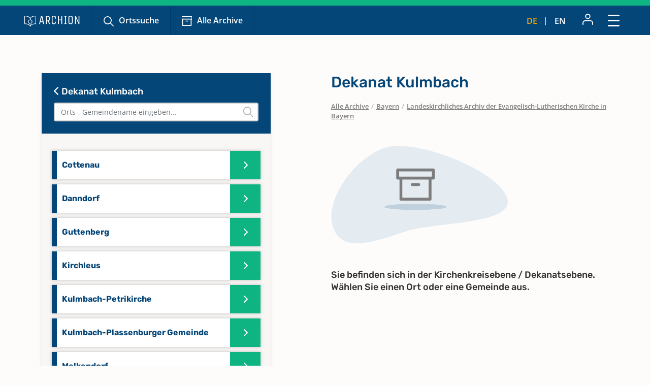

--- FILE ---
content_type: text/html; charset=utf-8
request_url: https://www.archion.de/de/alle-archive/bayern/landeskirchliches-archiv-der-evangelisch-lutherischen-kirche-in-bayern/dekanat-kulmbach
body_size: 6545
content:
<!DOCTYPE html>
<html dir="ltr" lang="de-DE">
<head>

<meta charset="utf-8">
<!-- 
	{$config.headerComment}

	This website is powered by TYPO3 - inspiring people to share!
	TYPO3 is a free open source Content Management Framework initially created by Kasper Skaarhoj and licensed under GNU/GPL.
	TYPO3 is copyright 1998-2026 of Kasper Skaarhoj. Extensions are copyright of their respective owners.
	Information and contribution at https://typo3.org/
-->

<base href="https://www.archion.de/de/">
<link rel="shortcut icon" href="/typo3conf/ext/archion_sitepackage/Resources/Public/Icons/favicon.ico" type="image/vnd.microsoft.icon">
<title>Dekanat Kulmbach: Kirchenbücher online mit ARCHION</title>
<meta http-equiv="x-ua-compatible" content="IE=edge" />
<meta name="generator" content="TYPO3 CMS" />
<meta name="viewport" content="width=device-width, initial-scale=1, maximum-scale=1" />
<meta name="robots" content="index,follow" />
<meta property="og:title" content="Dekanat Kulmbach" />
<meta property="og:site_name" content="Kirchenbücher online mit ARCHION" />
<meta name="twitter:card" content="summary" />
<meta name="apple-mobile-web-app-capable" content="no" />

<link rel="stylesheet" type="text/css" href="/typo3conf/ext/archion_sitepackage/Resources/Public/Css/bootstrap.min.1669372324.css" media="all">
<link rel="stylesheet" type="text/css" href="/typo3conf/ext/archion_sitepackage/Resources/Public/Css/fontawesome.all.min.1698240848.css" media="all">
<link rel="stylesheet" type="text/css" href="/typo3conf/ext/archion_sitepackage/Resources/Public/Css/fontawesome.sharp.regular.1698241259.css" media="all">
<link rel="stylesheet" type="text/css" href="/typo3conf/ext/archion_sitepackage/Resources/Public/Css/fontawesome.sharp.solid.1698241406.css" media="all">
<link rel="stylesheet" type="text/css" href="/typo3conf/ext/archion_sitepackage/Resources/Public/Css/slick.1674821218.css" media="all">
<link rel="stylesheet" type="text/css" href="/typo3conf/ext/archion_sitepackage/Resources/Public/Css/slick-theme.1674821405.css" media="all">
<link rel="stylesheet" type="text/css" href="/typo3conf/ext/archion_sitepackage/Resources/Public/Css/lightbox.min.1680620312.css" media="all">

<link rel="stylesheet" type="text/css" href="/typo3temp/assets/css/82579be25f.1692950623.css" media="all">
<link rel="stylesheet" type="text/css" href="/typo3conf/ext/femanager/Resources/Public/Css/Main.min.1691143959.css" media="all">
<link rel="stylesheet" type="text/css" href="/typo3conf/ext/femanager/Resources/Public/Css/Additional.min.1691143959.css" media="all">
<link rel="stylesheet" type="text/css" href="/typo3conf/ext/powermail/Resources/Public/Css/Basic.1727247371.css" media="all">
<link rel="stylesheet" type="text/css" href="/typo3conf/ext/youtubevideo/Resources/Public/Styles/youtubevideo.1683556318.css" media="all">
<link rel="stylesheet" type="text/css" href="/typo3conf/ext/archion_sitepackage/Resources/Public/Css/layout.min.1768867270.css" media="all">



<script src="/typo3conf/ext/archion_sitepackage/Resources/Public/JavaScript/Dist/jquery-3.6.1.min.1661535365.js"></script>
<script src="/typo3conf/ext/archion_sitepackage/Resources/Public/JavaScript/Dist/bootstrap.bundle.min.1669372349.js"></script>
<script src="/typo3conf/ext/archion_sitepackage/Resources/Public/JavaScript/Dist/slick.min.1674821234.js"></script>
<script src="/typo3conf/ext/archion_sitepackage/Resources/Public/JavaScript/Dist/lightbox.min.1680620294.js"></script>
<script src="/typo3conf/ext/archion_sitepackage/Resources/Public/JavaScript/Dist/parsley.min.1665238872.js"></script>
<script src="/typo3conf/ext/archion_sitepackage/Resources/Public/JavaScript/Dist/js.cookie.min.1692001368.js"></script>




<link rel="canonical" href="https://www.archion.de/de/alle-archive/bayern/landeskirchliches-archiv-der-evangelisch-lutherischen-kirche-in-bayern/dekanat-kulmbach"/>


</head>
<body id="page-5443">

        
<nav class="navbar navbar-expand-xxl p-0 navbar-dark bg-primary-archion sr1a--header ">
    <div class="container-fluid justify-content-start align-items-center ps-3 pe-2 px-md-4 px-lg-5">
        <a class="navbar-brand flex-grow-1 flex-md-grow-0" href="/de/">
            <img class="img-fluid me-lg-4" src="/typo3conf/ext/archion_sitepackage/Resources/Public/Images/logo_quer_weiss.svg" width="170" height="30" alt="" />
        </a>

        <div class="tablet-nav flex-fill d-none d-md-inline d-xxl-none">
            <ul class="nav">
                <li class="nav-item">
                    <a class="nav-link icons suche" href="/de/suche">Ortssuche</a>
                </li>
                <li class="nav-item">
                    <a class="nav-link icons archiv" href="/de/alle-archive">Alle Archive</a>
                </li>
            </ul>
        </div>
        
        <div class="tablet-nav-right ms-auto d-flex justify-content-between d-xxl-none">
            <ul class="nav language-nav text-uppercase d-none d-md-inline-flex align-items-end">
                <li class="nav-item">
                    <a class="nav-link active" hreflang="de-DE" title="Deutsch" href="/de/alle-archive/bayern/landeskirchliches-archiv-der-evangelisch-lutherischen-kirche-in-bayern/dekanat-kulmbach">de</a>
                </li>
                <li class="nav-item"><i class="fa-light fa-pipe"></i></li>
                <li class="nav-item">
                    <a class="nav-link " hreflang="en-US" title="Englisch" href="/en/alle-archive/bayern/landeskirchliches-archiv-der-evangelisch-lutherischen-kirche-in-bayern/dekanat-kulmbach">en</a>
                </li>
            </ul>
            <ul class="nav account-nav text-center align-items-center">
                <li class="nav-item dropdown m-0">
                    
                            <a class="nav-link" title="Anmelden" href="/de/login?redirect_url=https%3A%2F%2Fwww.archion.de%2Fde%2Falle-archive%2Fbayern%2Flandeskirchliches-archiv-der-evangelisch-lutherischen-kirche-in-bayern%2Fdekanat-kulmbach&amp;cHash=f83fcd53caa6f7201b5a01a9bef215c0"><img class="mb-lg-1" src="/typo3conf/ext/archion_sitepackage/Resources/Public/Icons/Konto.svg" width="23" height="22" alt="" /></a>
                        
                </li>
            </ul>
        </div>
        
        <button class="navbar-toggler ms-auto" type="button" data-bs-toggle="modal" data-bs-target="#main-nav-modal" aria-expanded="false" aria-label="Toggle navigation">
            <span class="d-none">Schließen</span> <img id="toggle-icon" src="/typo3conf/ext/archion_sitepackage/Resources/Public/Icons/Menue_geschlossen.svg" width="23" height="23" alt="" />
        </button>

        <div class="collapse navbar-collapse" id="main-nav">
            <ul class="navbar-nav me-auto mb-2 mb-lg-0">
                
                    
                            <li class="nav-item">
                                <a class="nav-link icons suche  " href="/de/suche" target="" title="Ortssuche">
                                    Ortssuche
                                </a>
                            </li>
                        
                
                    
                            <li class="nav-item">
                                <a class="nav-link icons  archiv active" href="/de/alle-archive" target="" title="Alle Archive">
                                    Alle Archive
                                </a>
                            </li>
                        
                
                    
                            <li class="nav-item  dropdown">
                                <a class="nav-link dropdown-toggle" href="/de/archion-entdecken" id="navbarDropdown2797" role="button" data-bs-toggle="dropdown" aria-expanded="false">
                                    Archion entdecken 
                                </a>
                                <ul class="dropdown-menu" aria-labelledby="navbarDropdown2797">
                                    
                                        <li class="">
                                            <a class="dropdown-item" href="/de/archion-entdecken/erste-schritte" target="" title="Erste Schritte">
                                                Erste Schritte
                                            </a>
                                        </li>
                                    
                                        <li class="">
                                            <a class="dropdown-item" href="/de/archion-entdecken/news" target="" title="News">
                                                News
                                            </a>
                                        </li>
                                    
                                        <li class="">
                                            <a class="dropdown-item" href="/de/archion-entdecken/alle-news/neue-digitalisate" target="" title="Neue Digitalisate">
                                                Neue Digitalisate
                                            </a>
                                        </li>
                                    
                                        <li class="">
                                            <a class="dropdown-item" href="/de/archion-entdecken/kirchenbuecher" target="" title="Kirchenbücher">
                                                Kirchenbücher
                                            </a>
                                        </li>
                                    
                                        <li class="">
                                            <a class="dropdown-item" href="/de/archion-entdecken/familienforschung" target="" title="Familienforschung">
                                                Familienforschung
                                            </a>
                                        </li>
                                    
                                </ul>
                            </li>
                        
                        
            </ul>

            <div class="right-nav nav">
                <ul class="nav account-nav text-center align-items-end">                    
                    
                            <li class="nav-item">
                                <a class="nav-link" title="Anmelden" href="/de/login?redirect_url=https%3A%2F%2Fwww.archion.de%2Fde%2Falle-archive%2Fbayern%2Flandeskirchliches-archiv-der-evangelisch-lutherischen-kirche-in-bayern%2Fdekanat-kulmbach&amp;cHash=f83fcd53caa6f7201b5a01a9bef215c0"><img class="mb-lg-1" src="/typo3conf/ext/archion_sitepackage/Resources/Public/Icons/Konto.svg" width="15" height="15" alt="" /><br>Anmelden</a>
                            </li>
                        

                    <li class="nav-item">
                        <a class="nav-link" href="/de/forum"><img class="mb-lg-1" src="/typo3conf/ext/archion_sitepackage/Resources/Public/Icons/Forum.svg" width="20" height="15" alt="" /><br>Forum </a>
                    </li>
                    <li class="nav-item">
                        <a class="nav-link" href="/de/hilfe-kontakt"><img class="mb-lg-1" src="/typo3conf/ext/archion_sitepackage/Resources/Public/Icons/Fragezeichen_klein.svg" width="15" height="15" alt="" /><br>Hilfe (FAQ) </a>
                    </li>
                </ul>
                
                
                    <ul class="nav language-nav text-uppercase align-items-end">
                        <li class="nav-item">
                            <a class="nav-link active" hreflang="de-DE" title="Deutsch" href="/de/alle-archive/bayern/landeskirchliches-archiv-der-evangelisch-lutherischen-kirche-in-bayern/dekanat-kulmbach">de</a>
                        </li>
                        <li class="nav-item"><i class="fa-light fa-pipe"></i></li>
                        <li class="nav-item">
                            <a class="nav-link " hreflang="en-US" title="Englisch" href="/en/alle-archive/bayern/landeskirchliches-archiv-der-evangelisch-lutherischen-kirche-in-bayern/dekanat-kulmbach">en</a>
                        </li>
                    </ul>
                
            </div>
            
                    <a class="btn btn-outline-primary m-0 ms-xl-2 ms-xxl-4" id="buybtn" href="/de/zugang-kaufen">Zugang kaufen</a>
                
            
        </div>
    </div>
    
    <!-- Modal -->
    <div class="modal fade" id="main-nav-modal" tabindex="-1" aria-labelledby="main-nav-modal" aria-hidden="true">
        <div class="modal-dialog modal-fullscreen">
            <div class="modal-content">
                <div class="modal-header bg-primary-archion ps-3 pe-2 px-md-4 px-lg-5 d-flex align-items-center">
                    <img class="img-fluid me-lg-4" src="/typo3conf/ext/archion_sitepackage/Resources/Public/Images/logo_quer_weiss.svg" width="100" height="21" alt="" />
                    <button type="button" class="btn-close" data-bs-dismiss="modal" aria-label="Close"><span>Schließen</span> <img id="toggle-icon" src="/typo3conf/ext/archion_sitepackage/Resources/Public/Icons/Menue_geoeffnet.svg" width="23" height="23" alt="" /></button>
                </div>
                <div class="modal-body p-0">
                    <nav class="mobile-nav modal-mobile-nav d-md-none">
                        <ul class="nav d-flex justify-content-between">
                            <li class="nav-item flex-grow-1">
                                <a class="nav-link icons suche" href="/de/suche">Ortssuche</a>
                            </li>
                            <li class="nav-item flex-grow-1">
                                <a class="nav-link icons archiv" href="/de/alle-archive">Alle Archive</a>
                            </li>
                        </ul>
                    </nav>

                    <nav class="modal-navigation">
                        <ul class="nav flex-column level-1">
                            <li class="nav-item parent">
                                
                                    <a class="nav-link no-nav-link-click" href="https://www.archion.de/de/alle-archive/bayern/landeskirchliches-archiv-der-evangelisch-lutherischen-kirche-in-bayern/dekanat-kulmbach#">Archion entdecken</a>
                                    <ul class="level-2 pt-0">
                                        <li class="nav-item ps-3 py-1 back bg-primary-archion"><a class="nav-link no-nav-link-click" href="https://www.archion.de/de/alle-archive/bayern/landeskirchliches-archiv-der-evangelisch-lutherischen-kirche-in-bayern/dekanat-kulmbach#"> Archion entdecken</a></li>

                                        
                                            <li class="nav-item"><a class="nav-link" href="/de/archion-entdecken/erste-schritte">Erste Schritte</a></li>
                                        
                                            <li class="nav-item"><a class="nav-link" href="/de/archion-entdecken/news">News</a></li>
                                        
                                            <li class="nav-item"><a class="nav-link" href="/de/archion-entdecken/alle-news/neue-digitalisate">Neue Digitalisate</a></li>
                                        
                                            <li class="nav-item"><a class="nav-link" href="/de/archion-entdecken/kirchenbuecher">Kirchenbücher</a></li>
                                        
                                            <li class="nav-item"><a class="nav-link" href="/de/archion-entdecken/familienforschung">Familienforschung</a></li>
                                        
                                    </ul>
                                
                            </li>
                            <li class="nav-item">
                                <a class="nav-link" href="/de/forum">Forum</a>
                            </li>
                            <li class="nav-item">
                                <a class="nav-link" href="/de/hilfe-kontakt">Hilfe (FAQ)</a>
                            </li>
                            
                                    <li class="nav-item mt-5">
                                        <a class="btn btn-outline-primary d-inline" href="/de/zugang-kaufen">Zugang kaufen</a>
                                    </li>
                                
                        </ul>        
                    </nav>
                </div>

                <div class="modal-footer d-md-none">     
                    <ul class="nav language-nav align-items-center">
                        <li class="nav-item">
                            <a class="nav-link pe-2 active" hreflang="de-DE" title="Deutsch" href="/de/alle-archive/bayern/landeskirchliches-archiv-der-evangelisch-lutherischen-kirche-in-bayern/dekanat-kulmbach">Deutsch</a>
                        </li>
                        <li class="nav-item"><i class="fa-pipe"></i></li>
                        <li class="nav-item">
                            <a class="nav-link ps-2 " hreflang="en-US" title="Englisch" href="/en/alle-archive/bayern/landeskirchliches-archiv-der-evangelisch-lutherischen-kirche-in-bayern/dekanat-kulmbach">Englisch</a>
                        </li>
                    </ul>
                    
                            <a class="border-0 btn btn-primary fw-semibold d-flex justify-content-center align-items-center" href="/de/login"><img class="me-2" src="/typo3conf/ext/archion_sitepackage/Resources/Public/Icons/Konto.svg" width="22" height="23" alt="" /> Anmelden</a>
                        
                </div>
            </div>         
        </div>
    </div>
</nav>

<nav class="mobile-nav d-md-none">
    <ul class="nav d-flex justify-content-between">
        <li class="nav-item flex-grow-1">
            <a class="nav-link icons suche" href="/de/suche">Ortssuche</a>
        </li>
        <li class="nav-item flex-grow-1">
            <a class="nav-link icons archiv" href="/de/alle-archive">Alle Archive</a>
        </li>
    </ul>
</nav>

        
    
        
    



        









<div id="archives" class="container ">
    <div class="row archive-row">
        <div id="nav-col" class="col-lg-5 order-last order-lg-first gx-0 gx-md-4">

            
            <div class="card card-nav bg-ultralightgrey">
                
                <div class="p-4 bg-primary-archion archive-search-container">
                    
                            <div class="d-flex justify-content-between">
                                <h5><a href="/de/alle-archive/bayern/landeskirchliches-archiv-der-evangelisch-lutherischen-kirche-in-bayern"><i class="fa-solid fa-chevron-left"></i> Dekanat Kulmbach</a></h5>
                                <div class="churchbook-arrownav">
                                    <a href="#" id="prev-link"><i class="fa-solid fa-circle-chevron-left fa-fw fs-5"></i></a>
                                    <a href="#" id="next-link"><i class="fa-solid fa-circle-chevron-right fa-fw fs-5"></i></a>
                                </div>
                            </div>
                        
                    
                    <div class="archive-search-wrap">
                        <input type="text" class="form-control" id="archive-search" placeholder="Orts-, Gemeindename eingeben...">
                        <i class="fa-regular fa-magnifying-glass"></i>
                    </div>

                </div>


                <div class="card-body archive-search-results">
                    
                            <div id="archive-nav">
                                <ul>
                                    
                                        <li class="item">
                                            <a href="/de/alle-archive/bayern/landeskirchliches-archiv-der-evangelisch-lutherischen-kirche-in-bayern/dekanat-kulmbach/cottenau">
                                                Cottenau
                                                
                                            </a>
                                        </li>
                                    
                                        <li class="item">
                                            <a href="/de/alle-archive/bayern/landeskirchliches-archiv-der-evangelisch-lutherischen-kirche-in-bayern/dekanat-kulmbach/danndorf">
                                                Danndorf
                                                
                                            </a>
                                        </li>
                                    
                                        <li class="item">
                                            <a href="/de/alle-archive/bayern/landeskirchliches-archiv-der-evangelisch-lutherischen-kirche-in-bayern/dekanat-kulmbach/guttenberg">
                                                Guttenberg
                                                
                                            </a>
                                        </li>
                                    
                                        <li class="item">
                                            <a href="/de/alle-archive/bayern/landeskirchliches-archiv-der-evangelisch-lutherischen-kirche-in-bayern/dekanat-kulmbach/kirchleus">
                                                Kirchleus
                                                
                                            </a>
                                        </li>
                                    
                                        <li class="item">
                                            <a href="/de/alle-archive/bayern/landeskirchliches-archiv-der-evangelisch-lutherischen-kirche-in-bayern/dekanat-kulmbach/kulmbach-petrikirche">
                                                Kulmbach-Petrikirche
                                                
                                            </a>
                                        </li>
                                    
                                        <li class="item">
                                            <a href="/de/alle-archive/bayern/landeskirchliches-archiv-der-evangelisch-lutherischen-kirche-in-bayern/dekanat-kulmbach/kulmbach-plassenburger-gemeinde">
                                                Kulmbach-Plassenburger Gemeinde
                                                
                                            </a>
                                        </li>
                                    
                                        <li class="item">
                                            <a href="/de/alle-archive/bayern/landeskirchliches-archiv-der-evangelisch-lutherischen-kirche-in-bayern/dekanat-kulmbach/melkendorf">
                                                Melkendorf
                                                
                                            </a>
                                        </li>
                                    
                                        <li class="item">
                                            <a href="/de/alle-archive/bayern/landeskirchliches-archiv-der-evangelisch-lutherischen-kirche-in-bayern/dekanat-kulmbach/presseck">
                                                Presseck
                                                
                                            </a>
                                        </li>
                                    
                                        <li class="item">
                                            <a href="/de/alle-archive/bayern/landeskirchliches-archiv-der-evangelisch-lutherischen-kirche-in-bayern/dekanat-kulmbach/rugendorf">
                                                Rugendorf
                                                
                                            </a>
                                        </li>
                                    
                                        <li class="item">
                                            <a href="/de/alle-archive/bayern/landeskirchliches-archiv-der-evangelisch-lutherischen-kirche-in-bayern/dekanat-kulmbach/schwarzach-bkulmbach">
                                                Schwarzach b.Kulmbach
                                                
                                            </a>
                                        </li>
                                    
                                        <li class="item">
                                            <a href="/de/alle-archive/bayern/landeskirchliches-archiv-der-evangelisch-lutherischen-kirche-in-bayern/dekanat-kulmbach/trebgast">
                                                Trebgast
                                                
                                            </a>
                                        </li>
                                    
                                        <li class="item">
                                            <a href="/de/alle-archive/bayern/landeskirchliches-archiv-der-evangelisch-lutherischen-kirche-in-bayern/dekanat-kulmbach/untersteinach">
                                                Untersteinach
                                                
                                            </a>
                                        </li>
                                    
                                        <li class="item">
                                            <a href="/de/alle-archive/bayern/landeskirchliches-archiv-der-evangelisch-lutherischen-kirche-in-bayern/dekanat-kulmbach/veitlahm">
                                                Veitlahm
                                                
                                            </a>
                                        </li>
                                    
                                        <li class="item">
                                            <a href="/de/alle-archive/bayern/landeskirchliches-archiv-der-evangelisch-lutherischen-kirche-in-bayern/dekanat-kulmbach/wirsberg">
                                                Wirsberg
                                                
                                            </a>
                                        </li>
                                    
                                </ul>
                            </div>
                        
                </div>

            </div>
            
            
        </div>
    
        <div id="content-col" class="col-lg-6 offset-lg-1 order-first order-lg-last gx-0 gx-md-4">
            <div id="archive-content" class="pb-2 pb-lg-0 ">
                
                        
                        
                        <h1 class="px-3 px-lg-0">Dekanat Kulmbach</h1>

                        
                            <nav class="breadcrumb mb-5 px-3 px-lg-0" aria-label="breadcrumb">
                                    
                                        
                                                
                                                <span class="breadcrumb-item"><a href="/de/alle-archive">Alle Archive</a></span>
                                            
                                    
                                        
                                                <span class="breadcrumb-slash">/</span>
                                                <span class="breadcrumb-item"><a href="/de/alle-archive/bayern">Bayern</a></span>
                                            
                                    
                                        
                                                <span class="breadcrumb-slash">/</span>
                                                <span class="breadcrumb-item"><a href="/de/alle-archive/bayern/landeskirchliches-archiv-der-evangelisch-lutherischen-kirche-in-bayern">Landeskirchliches Archiv der Evangelisch-Lutherischen Kirche in Bayern</a></span>
                                            
                                    
                            </nav>
                        
                    
                        <div class="px-3 px-lg-0 contentH">
                            
                                    
                                            <img class="img-fluid mb-5" src="/typo3conf/ext/archion_sitepackage/Resources/Public/Images/dekanat_bubble.svg" width="350" height="350" alt="" />
                                            <h5 class="mb-5">Sie befinden sich in der Kirchenkreisebene / Dekanatsebene. Wählen Sie einen Ort oder eine Gemeinde aus.</h5>
                                        
                                
                        </div>
                    
            </div>
            
            
        </div>
    </div>
</div>




        <footer id="sr2a">
    <div id="archion-bildmarke"></div>
    <div class="bg-accent_archionblau10 py-5">
        <div class="container">
            <div class="row">
                <div class="col-lg-7 offset-lg-1 mb-5 mb-lg-0">

                    <div class="row">
                        <div class="col-12">
                            <p class="fw-medium font-secondary d-flex align-items-center"><img class="me-2" title="Hilfe &amp; Kontakt" src="/typo3conf/ext/archion_sitepackage/Resources/Public/Icons/awesome-question-circle.svg" width="17" height="17" alt="" /> Hilfe &amp; Kontakt</p>
                        </div>
                        <div class="col-lg-4 mb-4 mb-lg-0">
                            <a href="mailto:info@archion.de">info@archion.de</a><br>
                            <small><span class="fw-medium">Schreiben Sie uns eine E-Mail</span></small>
                        </div>
                        <div class="col-lg-4 mb-4 mb-lg-0">
                            <a href="/de/kontakt">Kontaktformular</a><br>
                            <small><span class="fw-medium">Direkt Kontakt aufnehmen</span></small>

                            
                        </div>
                        <div class="col-lg-4 mb-4 mb-lg-0">
                            <a href="/de/hilfe-kontakt">Hilfe (FAQ)</a><br>
                            <small><span class="fw-medium">Fragen und Antworten</span></small>
                        </div>
                    </div>
                    <div class="row">
                        <div class="col-12">
                            <hr>
                            <p>Kirchenbuchportal GmbH<br>Balinger Str. 33/1<br>70567 Stuttgart</p>
                        </div>
                    </div>
                    
                </div>
                <div class="col-lg-3">
                    <p class="fw-medium font-secondary d-flex align-items-center"><img class="me-2" title="Unsere Bezahlarten" src="/typo3conf/ext/archion_sitepackage/Resources/Public/Icons/material-payment.svg" width="21" height="17" alt="" /> Unsere Bezahlarten</p>
                    <p>
                        <img class="me-3 mb-3" src="/typo3conf/ext/archion_sitepackage/Resources/Public/Images/Paypal.png" width="60" height="32" alt="" />
                        <img class="me-3 mb-3" src="/typo3conf/ext/archion_sitepackage/Resources/Public/Images/Mastercard.png" width="60" height="32" alt="" />
                        <img class="me-3 mb-3" src="/typo3conf/ext/archion_sitepackage/Resources/Public/Images/Visa.png" width="60" height="32" alt="" /><br>
                        
                        <img class="me-3 mb-3" src="/typo3conf/ext/archion_sitepackage/Resources/Public/Images/Rechnung.png" width="76" height="32" alt="" />
                      </p>

                    <p class="fw-medium font-secondary d-flex align-items-center"><img class="me-2" title="Social Media" src="/typo3conf/ext/archion_sitepackage/Resources/Public/Icons/metro-mobile.svg" width="13" height="19" alt="" /> Archion auf Social Media</p>
                    <p>
                        <a href="https://twitter.com/archionde" target="_blank" class="me-3 footer-social">
                            <svg id="Twitter" xmlns="http://www.w3.org/2000/svg" width="25" height="23.4" viewBox="0 0 35 32.759">
                                <path id="Pfad_214926" data-name="Pfad 214926" d="M4.586,2.255H9.371L30.5,30.5H25.714ZM30.323,0,19.359,11.842,10.5,0H.085L13.6,18.072,0,32.758H3.06L14.966,19.9l9.622,12.861H35L20.726,13.674,33.384,0Z" fill="#0eb582"/>
                              </svg>                              
                        </a>
                        
                        <a href="https://www.facebook.com/ARCHION.de" target="_blank" class="me-3 footer-social">
                            <svg xmlns="http://www.w3.org/2000/svg" width="13.2" height="24" viewBox="0 0 13.2 24">
                                <g id="Icon_awesome-facebook-f-2" data-name="Icon awesome-facebook-f-2" style="mix-blend-mode: normal;isolation: isolate">
                                  <path id="Pfad_185451" data-name="Pfad 185451" d="M644.357,404.241h-5.518v-9.992h-3.59v-5.275h3.59v-2.579a5.651,5.651,0,0,1,5.939-6.132,21.86,21.86,0,0,1,3.206.284l.464.077V385.2h-2.333a2.023,2.023,0,0,0-.413-.019,1.51,1.51,0,0,0-1.348,1.637v2.154h4.015l-.8,5.275h-3.215Zm-4.418-1.142h3.319v-9.992h3.374l.454-2.99h-3.828v-3.253a2.628,2.628,0,0,1,2.363-2.819,2.444,2.444,0,0,1,.577.022l1.152,0V381.6a21.136,21.136,0,0,0-2.628-.2,4.3,4.3,0,0,0-3.235,1.037,4.65,4.65,0,0,0-1.55,3.9l0,3.775h-3.591v2.99h3.591Z" transform="translate(-635.249 -380.241)" fill="#0eb582"/>
                                </g>
                              </svg>
                              
                        </a>
                        <a href="https://www.instagram.com/archion.de/" target="_blank" class="footer-social">
                            <svg xmlns="http://www.w3.org/2000/svg" width="24" height="24" viewBox="0 0 24 24">
                                <g id="Icon_feather-instagram" data-name="Icon feather-instagram" transform="translate(-637 -305)">
                                  <g id="Pfad_185452" data-name="Pfad 185452" transform="translate(637 305)">
                                    <path id="Pfad_185455" data-name="Pfad 185455" d="M654.714,329H643.286A6.292,6.292,0,0,1,637,322.714V311.286A6.292,6.292,0,0,1,643.286,305h11.429A6.292,6.292,0,0,1,661,311.286v11.429A6.292,6.292,0,0,1,654.714,329Zm-11.429-22.857a5.149,5.149,0,0,0-5.143,5.143v11.429a5.149,5.149,0,0,0,5.143,5.143h11.429a5.149,5.149,0,0,0,5.143-5.143V311.286a5.149,5.149,0,0,0-5.143-5.143Z" transform="translate(-637 -305)" fill="#0eb582"/>
                                  </g>
                                  <g id="Pfad_185453" data-name="Pfad 185453" transform="translate(644.4 312.293)">
                                    <path id="Pfad_185456" data-name="Pfad 185456" d="M647.539,320.108a4.652,4.652,0,1,1,.683-.05A4.658,4.658,0,0,1,647.539,320.108Zm0-8.3a3.557,3.557,0,0,0-.535.04,3.652,3.652,0,1,0,4.147,3.078h0a3.63,3.63,0,0,0-3.078-3.078A3.554,3.554,0,0,0,647.542,311.8Z" transform="translate(-642.889 -310.805)" fill="#0eb582"/>
                                  </g>
                                  <g id="Pfad_185454" data-name="Pfad 185454" transform="translate(654.825 310.177)">
                                    <path id="Pfad_185457" data-name="Pfad 185457" d="M653,310.5a.433.433,0,0,1-.19-.04.355.355,0,0,1-.16-.11.483.483,0,0,1,0-.7.355.355,0,0,1,.16-.11.491.491,0,0,1,.54.11.355.355,0,0,1,.11.16.434.434,0,0,1,.04.19.513.513,0,0,1-.5.5Z" transform="translate(-652.5 -309.502)" fill="#0eb582"/>
                                  </g>
                                </g>
                              </svg>
                        </a>
                    </p>
                </div>
            </div>
        </div>
    </div>

    <div class="bg-primary-archion py-3 pb-4 py-md-2">
        <div class="container">
            <div class="row">
                <div class="col-12 col-lg-11 offset-lg-1 d-md-flex justify-content-md-between align-items-center">
                    
                    <ul class="nav m-0 p-0 justify-content-between justify-content-sm-start">
                        <li class="nav-item">
                            <a class="nav-link ps-0" href="/de/ueber-uns">Über uns</a>
                        </li>
                        <li class="nav-item">
                            <a class="nav-link" href="/de/datenschutz">Datenschutz</a>
                        </li>
                        <li class="nav-item">
                            <a class="nav-link" href="/de/agb">AGB</a>
                        </li>
                        <li class="nav-item">
                            <a class="nav-link" href="/de/impressum">Impressum</a>
                        </li>
                    </ul>
                    
                    <span class="d-block mt-2 mt-md-0 copyright text-center text-uppercase">&copy; Archion 2026</span>
                </div>
            </div>
        </div>
    </div>
</footer>

<script src="/typo3conf/ext/archion_sitepackage/Resources/Public/JavaScript/Dist/FEmanagerValidation.1686054202.js"></script>
<script src="/typo3conf/ext/femanager/Resources/Public/JavaScript/Femanager.min.1691143959.js"></script>
<script src="/typo3conf/ext/powermail/Resources/Public/JavaScript/Libraries/jquery.datetimepicker.min.1727247371.js"></script>
<script src="/typo3conf/ext/powermail/Resources/Public/JavaScript/Libraries/parsley.min.1727247371.js"></script>
<script src="/typo3conf/ext/powermail/Resources/Public/JavaScript/Powermail/Tabs.min.1727247371.js"></script>
<script src="/typo3conf/ext/powermail/Resources/Public/JavaScript/Powermail/Form.min.1727247371.js"></script>
<script src="/typo3conf/ext/archion_sitepackage/Resources/Public/JavaScript/Dist/scripts.1767078082.js"></script>

<script>
/*<![CDATA[*/
/*TS_inlineFooter*/
    containerBreakpointSmall = 500;
    containerBreakpointTiny = 300;

/*]]>*/
</script>

            <!-- Piwik -->
            <script type="text/javascript">
            var _paq = _paq || [];
            _paq.push(['trackPageView']);
            _paq.push(['enableLinkTracking']);
            (function() {
                var u="/piwik/";
                _paq.push(['setTrackerUrl', u+'piwik.php']);
                _paq.push(['setSiteId', 3]);
                var d=document, g=d.createElement('script'), s=d.getElementsByTagName('script')[0];
                g.type='text/javascript'; g.async=true; g.defer=true; g.src=u+'piwik.js'; s.parentNode.insertBefore(g,s);
            })();
            </script>
            <noscript><p><img src="/piwik/piwik.php?idsite=3" style="border:0;" alt="" /></p></noscript>
            <!-- End Piwik Code -->

</body>
</html>

--- FILE ---
content_type: image/svg+xml
request_url: https://www.archion.de/typo3conf/ext/archion_sitepackage/Resources/Public/Images/dekanat_bubble.svg
body_size: 2131
content:
<?xml version="1.0" encoding="UTF-8" standalone="no"?>
<!DOCTYPE svg PUBLIC "-//W3C//DTD SVG 1.1//EN" "http://www.w3.org/Graphics/SVG/1.1/DTD/svg11.dtd">
<svg width="100%" height="100%" viewBox="0 0 318 177" version="1.1" xmlns="http://www.w3.org/2000/svg" xmlns:xlink="http://www.w3.org/1999/xlink" xml:space="preserve" xmlns:serif="http://www.serif.com/" style="fill-rule:evenodd;clip-rule:evenodd;stroke-linejoin:round;stroke-miterlimit:2;">
    <g id="Gruppe_maskieren_3">
        <g id="Pfad_185449" transform="matrix(0.951057,-0.309017,0.309017,0.951057,-29.499,45.266)">
            <path d="M122.278,153.7C178.991,153.7 312.703,203.791 312.698,152.519C312.693,101.247 189.554,0.075 132.842,0.07C76.13,0.065 0.051,54.579 0.056,105.851C0.061,157.123 65.565,153.693 122.278,153.7Z" style="fill:rgb(229,236,241);fill-rule:nonzero;"/>
        </g>
        <g id="Ellipse_697" transform="matrix(1,0,0,1,95,104.5)">
            <ellipse cx="56" cy="5.5" rx="56" ry="5.5" style="fill:rgb(192,208,221);"/>
        </g>
        <g id="Archiv" transform="matrix(1,0,0,1,116.517,41.5)">
            <g id="Gruppe_19933">
                <path id="Pfad_185498" d="M66.36,0L2.608,0C1.178,0.001 0.001,1.178 0,2.608L0,17.1C0.001,18.53 1.178,19.707 2.608,19.708L5.8,19.708L5.8,54.769C5.8,56.197 6.972,57.373 8.4,57.378L60.565,57.378C61.995,57.377 63.172,56.2 63.173,54.77L63.173,19.707L66.361,19.707C67.791,19.707 68.968,18.53 68.968,17.1L68.968,2.608C68.968,2.608 68.968,2.607 68.968,2.607C68.968,1.177 67.791,-0 66.361,-0C66.361,-0 66.36,-0 66.36,0M57.96,52.161L11.011,52.161L11.011,19.707L57.957,19.707L57.96,52.161ZM63.76,14.49L5.216,14.49L5.216,5.216L63.752,5.216L63.76,14.49Z" style="fill:rgb(125,125,125);fill-rule:nonzero;"/>
                <g id="Pfad_185499" transform="matrix(1,0,0,1,16.081,16.081)">
                    <path d="M12.608,15.216L24.2,15.216C25.631,15.216 26.808,14.039 26.808,12.608C26.808,11.177 25.631,10 24.2,10L12.608,10C11.177,10 10,11.177 10,12.608C10,14.039 11.177,15.216 12.608,15.216" style="fill:rgb(125,125,125);fill-rule:nonzero;"/>
                </g>
            </g>
        </g>
    </g>
</svg>
